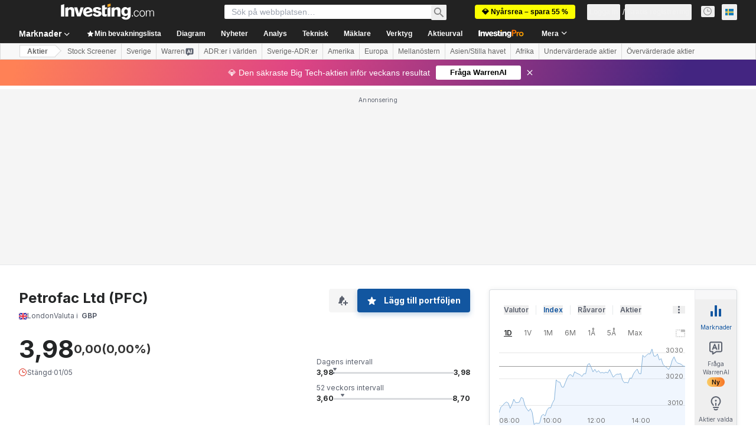

--- FILE ---
content_type: application/javascript
request_url: https://promos.investing.com/eu-a4flkt7l2b/z9gd/9a63d23b-49c1-4335-b698-e7f3ab10af6c/se.investing.com/jsonp/z?cb=1769471450891&callback=__dgotlvu93i1sv
body_size: 538
content:
__dgotlvu93i1sv({"da":"bg*br*al|Apple%bt*bm*bs*cb*bu*dl$0^j~m|131.0.0.0%v~d~f~primarySoftwareType|Robot%s~r~dg*e~b~dq*z|Blink%cn*ds*ba*ch*cc*n|Chrome%t~bl*ac~aa~g~y|macOS%ce*ah~bq*bd~dd*cq$0^cl*df*bp*ad|Desktop%bh*c~dc*dn*bi*ae~ci*cx*p~bk*de*bc*i~h|10.15.7%cd*w~cu*ck*l~u~partialIdentification*af~bz*db*ab*q~a*cp$0^dh*k|Apple%cr*ag|-","success":true,"ts":1769471450986.0,"geo":{"ip":"18.117.133.132","time_zone":"America/New_York","longitude":-83.0061,"region_code":"OH","city":"Columbus","region_name":"Ohio","zipcode":"43215","country_name":"United States","metro_code":535,"continent_name":"North America","latitude":39.9625,"continent_code":"NA","country_code":"US"},"rand":629552});

--- FILE ---
content_type: application/javascript
request_url: https://cdn.investing.com/x/8024f90/_next/static/chunks/118-23f2bda2b8683992.js
body_size: 2335
content:
"use strict";(self.webpackChunk_N_E=self.webpackChunk_N_E||[]).push([[118],{74558:(e,t,l)=>{l.d(t,{_:()=>r});var n=l(15039),s=l.n(n),a=l(14232),i=l(31003);let r=e=>{let{children:t}=e,l=(0,a.useRef)(null),n=a.Children.only(t),r=(0,i.A)(l,{threshold:.2});return(0,a.cloneElement)(n,{ref:l,className:s()(n.props.className,(null==r?void 0:r.isIntersecting)?"animate-fade-in":"opacity-0")})}},80118:(e,t,l)=>{l.d(t,{A:()=>z});var n=l(37876),s=l(14232),a=l(15039),i=l.n(a),r=l(54587),d=l.n(r),o=l(66850);let m=e=>{let{newsItem:t}=e;return(0,n.jsx)("div",{className:"flex w-full items-center overflow-hidden md:h-[214px] md:w-[340px]","data-test":"featured-news-main-item-image",children:(0,n.jsx)(o.o,{href:(null==t?void 0:t.link)||"",className:"w-full",children:(null==t?void 0:t.imageHref)&&(0,n.jsx)(d(),{loader:()=>(null==t?void 0:t.imageHref)||"",src:(null==t?void 0:t.imageHref)?null==t?void 0:t.imageHref:"",alt:(null==t?void 0:t.title)||"",fetchPriority:"high",width:316,height:211,className:"w-full",unoptimized:!0,"data-test":"featured-news-main-item-image-tag"})})})};var c=l(70080),f=l(70513),u=l(28783);let h=["md:line-clamp-0","md:line-clamp-1","md:line-clamp-2","md:line-clamp-3","md:line-clamp-4","md:line-clamp-5","md:line-clamp-6"],x=e=>{var t;let{newsItem:l}=e,[a,r]=(0,s.useState)("md:line-clamp-4"),d=(0,s.useRef)(null),{onHpComponentClick:m}=(0,f.A)();return(0,c.A)(()=>{var e;let{height:t}=null==d||null==(e=d.current)?void 0:e.getBoundingClientRect(),l=7-t/36;r(h[l=l<=2?2:l])},[]),(0,n.jsxs)("div",{className:"w-full","data-test":"featured-news-main-item-content",children:[(0,n.jsx)(o.o,{href:(null==l?void 0:l.link)||"",className:"float-left w-full hover:underline md:text-5xl md:leading-9",ref:d,"data-test":"featured-news-main-item-title",onClick:()=>m(u.Og.NEWS,u.Og.SPECIFIC_NEWS_ARTICLE),children:null==l?void 0:l.title}),(0,n.jsx)("div",{className:i()("float-left mt-3 hidden text-sm font-normal leading-5 sm:line-clamp-2 md:text-base md:leading-6",a),"data-test":"featured-news-main-item-snippet",dangerouslySetInnerHTML:{__html:(null==l||null==(t=l.body)?void 0:t.substr(0,300).concat("..."))||""}})]})},w=e=>{let{newsItem:t}=e;return(0,n.jsxs)("div",{className:"float-left mb-2 w-full sm:mb-4 sm:flex md:mb-8","data-test":"featured-news-main-item",children:[(0,n.jsx)("div",{className:"float-left w-full pr-0 sm:w-1/2 sm:pr-4 md:w-auto",children:(0,n.jsx)(m,{newsItem:t})}),(0,n.jsx)("div",{className:"float-left mt-8 w-full pl-0 text-3xl font-bold leading-8 sm:mt-0 sm:w-1/2 sm:flex-1 sm:pl-4 md:block md:w-auto",children:(0,n.jsx)(x,{newsItem:t})})]})};var p=l(67684),g=l(62701),v=l(17545),j=function(e){return e.news="_newTouch_News",e.showMore="_ShowMoreNews",e.sponsored="_sponsored",e.proTooltip="_invpro_tooltip_product_pro_news",e}({}),b=l(16542),N=l(50089);let _=e=>{let{newsItem:t,tooltipEnabled:l,index:s}=e;if(!t.imageHref)return null;let{t:a}=(0,b.A)(),i=()=>(0,n.jsx)(d(),{loader:()=>t.imageHref,src:t.imageHref,alt:t.title,width:72,height:72,className:"h-full w-auto max-w-none md:h-max md:min-h-full md:w-full md:min-w-full",unoptimized:!0,"data-test":"featured-news-list-item-image-".concat(s+1)});return(0,n.jsx)(o.o,(0,g._)((0,p._)({href:t.link,className:"flex h-full w-full items-center justify-center"},(0,N.th)(t)?{dataGoogleInterstitial:!1}:{}),{children:(0,N.th)(t)&&l?(0,n.jsx)(v.m,{content:a(j.proTooltip),position:"top",view:"pro",children:i()}):i()}))};var k=l(66289);let I=e=>{let{isProUser:t,index:l}=e;return(0,n.jsxs)("div",{className:"absolute bottom-0 z-[3] float-left bg-[#FF7901] px-2 py-1 text-xs font-semibold leading-4 text-white","data-test":"featured-news-list-item-pro-badge-".concat(l+1),children:[(0,n.jsx)("span",{className:"float-left mr-1.5",children:(0,n.jsx)(k.Dj,{icon:"shield",className:"w-3.5"})}),(0,n.jsx)("span",{className:"float-left",children:(0,n.jsx)(o.o,{href:t?"/news/pro":"/pro/pricing?entry=hp_featured_news_pro_item",dataGoogleInterstitial:!1,children:"Pro"})})]})},y=e=>{let{newsItem:t,index:l}=e,{t:s}=(0,b.A)();return(null==t?void 0:t.category)&&(0,n.jsx)("div",{className:"absolute bottom-0 z-10 float-left hidden bg-black/60 px-2 py-1 text-xs font-normal leading-4 text-white md:block","data-test":"featured-news-list-item-category-badge-".concat(l+1),children:t.categoryLink?(0,n.jsx)(o.o,{href:t.categoryLink,children:t.category}):(0,N.Pc)(t)?s(j.sponsored):t.category})},E=e=>{let{newsItem:t,isProUser:l,index:s}=e;return(0,N.th)(t)?(0,n.jsx)(I,{isProUser:l,index:s}):(0,n.jsx)(y,{newsItem:t,index:s})},P=e=>{let{newsItem:t,index:l}=e,{onHpComponentClick:s}=(0,f.A)();return(0,n.jsx)(o.o,(0,g._)((0,p._)({onClick:()=>s(u.Og.NEWS,u.Og.SPECIFIC_NEWS_ARTICLE),href:t.link,className:"line-clamp-3 text-base font-semibold leading-7 hover:underline sm:line-clamp-2 md:line-clamp-3 md:leading-6"},(0,N.th)(t)?{dataGoogleInterstitial:!1}:{}),{"data-test":"featured-news-list-item-title-".concat(l+1),children:t.title}))};var C=l(74558);let A=e=>{let{newsItem:t,isAnimationOn:l,isProUser:s,index:a}=e,i=()=>(0,n.jsxs)("div",{className:"".concat((0,N.th)(t)?"order-2":"order-"+(a+1)," box-border flex h-[117px] w-full py-4 sm:h-[107px] md:float-left md:block md:h-auto md:w-1/4 md:border-0 md:!border-b-0 md:py-0"),"data-test":"featured-news-list-item-".concat(a+1),children:[(0,n.jsxs)("div",{className:"relative float-left h-18 w-18 overflow-hidden rounded md:h-[130px] md:w-full md:rounded-none",children:[(0,n.jsx)(_,{newsItem:t,index:a}),(0,n.jsx)(E,{newsItem:t,isProUser:s,index:a})]}),(0,n.jsx)("div",{className:"float-left flex-1 pl-5 md:block md:pl-0 md:pt-4",children:(0,n.jsx)(P,{newsItem:t,index:a})})]});return l?(0,n.jsx)(C._,{children:i()}):i()},S=e=>{let{direction:t,onClick:l}=e,[a,i]=(0,s.useState)(!1);return(0,s.useEffect)(()=>{i("rtl"===document.documentElement.dir)},[]),(0,n.jsx)("div",{className:"absolute hidden select-none md:flex ".concat("left"===t?"left-0":"right-0"," top-[47px] z-2 flex h-9 w-9 cursor-pointer items-center justify-center border-none bg-black/60 ").concat("left"==t&&!a||"right"==t&&a?"-scale-x-100":""),"data-test":"featured-news-list-arrow",children:(0,n.jsx)(k.Dj,{icon:"chevron-right",onClick:l,className:"w-5 text-white"})})},H=e=>{let{news:t,prevPage:l,nextPage:s,isAnimationOn:a,isProUser:i}=e;return(0,n.jsxs)("div",{className:"relative float-left h-[351px] w-full overflow-hidden border-b border-b-[#E6E9EB] sm:h-[321px] md:max-h-[240px]","data-test":"featured-news-list",children:[(0,n.jsx)(S,{direction:"left",onClick:l}),(0,n.jsx)("div",{className:"md:flex-non flex flex-col md:flex-row md:gap-8",children:null==t?void 0:t.map((e,t)=>!!e.id&&e.title&&e.link&&e.imageHref&&(0,n.jsx)(A,{newsItem:e,isAnimationOn:a,isProUser:i,index:t},e.id))}),(0,n.jsx)(S,{direction:"right",onClick:s})]})};var O=l(74018);let M=e=>{let{href:t}=e,{t:l}=(0,b.A)(),{onHpComponentClick:s}=(0,f.A)();return(0,n.jsx)("div",{className:"float-left mt-5 w-full","data-test":"featured-news-show-more-link",children:(0,n.jsx)(O.O,{onClick:()=>s(u.Og.NEWS,u.Og.SHOW_MORE_HYPERLINK),href:t,className:"float-right text-sm font-semibold leading-5 text-link hover:underline","data-test":"featured-news-show-more-link-tag",children:l(j.showMore)})})},R=()=>{let{t:e}=(0,b.A)();return(0,n.jsx)("h2",{className:"mb-6 hidden text-xl font-bold text-primary smMax:block sm:text-3xl","data-test":"featured-news-header",children:(0,n.jsx)("a",{href:"/news/",children:e(j.news)})})},L=e=>{let{mainNewsItem:t,news:l,prevPage:s,nextPage:a,isAnimationOn:r,isProUser:d,className:o,hideHeader:m}=e;return(0,n.jsxs)("div",{className:i()("float-left text-primary",o),"data-test":"featured-news",children:[!m&&(0,n.jsx)(R,{}),t&&(0,n.jsx)(w,{newsItem:t}),(null==l?void 0:l.length)>0&&(0,n.jsx)(H,{news:l,prevPage:s,nextPage:a,isAnimationOn:r,isProUser:d}),(null==l?void 0:l.length)>0&&(0,n.jsx)(M,{href:"/news/latest-news"})]})};var T=l(56829),W=l(68197);let z=e=>{let{className:t,hideHeader:l}=e,{dataStore:{newsStore:{featuredNews:a},subscriptionStore:i}}=(0,T.P)(),r=(0,W.dv)("md",!1),[d,o]=(0,s.useState)(0),m=Math.ceil((a.length-1)/N.rp)-1,c=e=>{let t=d+e;o(t>m?0:t<0?m:t)},f=()=>c(1);return(0,s.useEffect)(()=>{if(r){let e=setInterval(()=>f(),1e3*N.VB);return()=>clearInterval(e)}},[r,d,m]),(0,n.jsx)(L,{mainNewsItem:a[0],news:(()=>{let e=d*N.rp+1;return a.slice(e,e+N.rp)})(),prevPage:()=>c(-1),nextPage:f,isAnimationOn:d>0,isProUser:i.hasInvestingPro,className:t,hideHeader:l})}}}]);